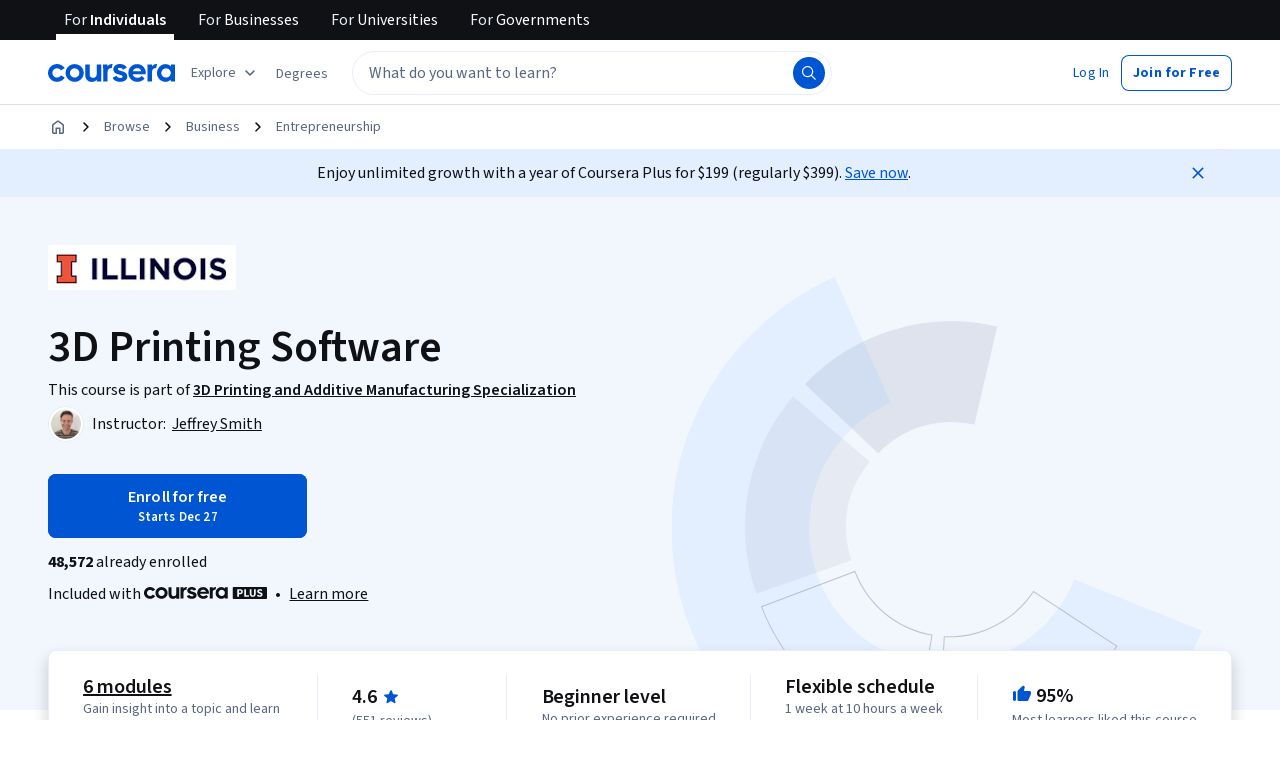

--- FILE ---
content_type: application/javascript
request_url: https://d3njjcbhbojbot.cloudfront.net/webapps/r2-builds/br/consumer-description-page/2.daf447902ff8b7252648.js
body_size: 2500
content:
(window.webpackJsonp=window.webpackJsonp||[]).push([[2],{ZJgU:function(module,r,o){"use strict";var a=o("0xU5"),e=o("/5n7"),i=o("wLNJ"),c=o("q1tI"),n=o.n(c),t=o("iuhU"),d=o("M9/z"),s=o("hvQS"),l=o("Ovh2"),v=o("7dCO"),b=o("Gok7"),u={loading:"Loading"},g={loading:"正在载入"},p={ar:{loading:"جارٍ التحميل"},az:{loading:"Yüklənir"},de:{loading:"Wird geladen"},el:{loading:"Φόρτωση"},en:u,"en-US":u,es:{loading:"Cargando"},"fa-af":{loading:"بارگیری"},fr:{loading:"Chargement en cours"},hi:{loading:"लोड हो रहा है"},hu:{loading:"Betöltés"},id:{loading:"Memuat"},it:{loading:"Caricamento"},ja:{loading:"読み込んでいます"},kk:{loading:"Жүктеліп жатыр..."},ko:{loading:"로드 중"},nl:{loading:"Bezig met laden"},pl:{loading:"Ładowanie"},ps:{loading:"لوډ کول"},pt:{loading:"Carregando"},ru:{loading:"Загрузка"},sv:{loading:"Laddar"},th:{loading:"กำลังโหลด"},tr:{loading:"Yükleniyor"},uk:{loading:"Завантаження..."},uz:{loading:"Yuklanmoqda"},vi:{loading:"Đang tải"},"zh-tw":g,"zh-hk":g,"zh-mo":g,zh:{loading:"正在载入"}},h=o("9OJA");var m={name:"1gt9th6",styles:"fill:none;position:absolute;top:50%;left:50%;transform:translate(-50%, -50%);width:1.5rem;transition:opacity 0.2s ease-in-out;stroke-width:0.75rem;stroke:currentColor;stroke-dasharray:300;animation:button-loading-animation 2.5s linear infinite;@keyframes button-loading-animation{0%{stroke-dashoffset:600;transform:translate(-50%, -50%) rotate(0deg);}100%{stroke-dashoffset:60;transform:translate(-50%, -50%) rotate(720deg);}}"},ButtonLoader_esm=function(r){var o=r.isFocused,a=Object(v.a)(p),e=o?"polite":"off";return Object(i.c)("span",Object.assign({"aria-live":e},{children:[Object(i.b)(h.a,{children:Object(i.b)(b.a,{children:a.format("loading")},void 0)},void 0),Object(i.b)("svg",Object.assign({"aria-hidden":!0,css:m,"data-testid":"cds-button-loading-indicator",viewBox:"0 0 100 100"},{children:Object(i.b)("circle",{cx:"50",cy:"50",r:"40"},void 0)}),void 0)]}),void 0)},k=o("OhL7"),y=o("cnkd"),f=o("Who7"),x=o("jJXo"),w=Object(y.a)("button",["label","endIcon","startIcon","disabled","focusVisible","disableElevation","loadingOpacity","primary","primaryInvert","secondary","secondaryNeutral","ghost","ghostInvert","ghostSecondary"]),O=Object(k.c)("&.",w.disableElevation,"{&::after{content:unset;}}"),getButtonCss_esm_getEdgeAlignMargin=function(r,o){var a=o.variant,e=o.edgeAlign,i="start"===e?"left":"right",c="medium"===r?"var(--cds-spacing-200)":"var(--cds-spacing-100)";return e&&"noPadding"!==e&&Object(x.a)(a)?"margin-"+i+": calc("+c+" * -1);":""},j={primary:Object(k.c)("color:var(--cds-color-neutral-primary-invert);background-color:var(--cds-color-interactive-primary);box-shadow:inset 0 0 0 1px var(--cds-color-interactive-primary);&:hover{border-color:var(--cds-color-interactive-primary-hover);background-color:var(--cds-color-interactive-primary-hover);}&:active{border-color:var(--cds-color-interactive-primary-pressed);background-color:var(--cds-color-interactive-primary-pressed);",O,";}&.",w.disabled,"{color:var(--cds-color-neutral-disabled);background:var(--cds-color-neutral-disabled-strong);box-shadow:inset 0 0 0 1px var(--cds-color-neutral-disabled-strong);}"),primaryInvert:Object(k.c)("color:var(--cds-color-interactive-primary);background-color:var(--cds-color-neutral-background-primary);&:hover{color:var(--cds-color-interactive-primary-hover);background-color:var(\n        --cds-color-interactive-background-primary-hover-weak\n      );}&.",w.focusVisible,"{background-color:var(\n        --cds-color-interactive-background-primary-hover-weak\n      );color:var(--cds-color-interactive-primary-hover);}&:active{color:var(--cds-color-interactive-primary-pressed);background-color:var(\n        --cds-color-interactive-background-primary-pressed-weak\n      );",O,";}&.",w.disabled,"{color:var(--cds-color-neutral-disabled-strong);background:var(--cds-color-neutral-background-primary-weak);}"),secondary:Object(k.c)("color:var(--cds-color-interactive-primary);background-color:var(--cds-color-neutral-background-primary);box-shadow:inset 0 0 0 1px var(--cds-color-interactive-primary);&:hover{color:var(--cds-color-interactive-primary-hover);box-shadow:inset 0 0 0 1px var(--cds-color-interactive-primary-hover);background-color:var(\n        --cds-color-interactive-background-primary-hover-weak\n      );}&.",w.focusVisible,"{box-shadow:inset 0 0 0 1px var(--cds-color-interactive-primary-hover);background-color:var(\n        --cds-color-interactive-background-primary-hover-weak\n      );color:var(--cds-color-interactive-primary-hover);}&:active{color:var(--cds-color-interactive-primary-pressed);box-shadow:inset 0 0 0 1px var(--cds-color-interactive-primary-pressed);background-color:var(\n        --cds-color-interactive-background-primary-pressed-weak\n      );",O,";}&.",w.disabled,"{color:var(--cds-color-neutral-disabled-strong);background:var(--cds-color-neutral-background-primary-weak);box-shadow:inset 0 0 0 1px var(--cds-color-neutral-disabled-strong);}"),secondaryNeutral:Object(k.c)("color:var(--cds-color-interactive-secondary);background-color:var(--cds-color-neutral-background-primary);box-shadow:inset 0 0 0 1px var(--cds-color-neutral-stroke-primary-weak);&:hover{color:var(--cds-color-interactive-secondary-hover);box-shadow:inset 0 0 0 1px var(--cds-color-neutral-stroke-primary);background-color:var(\n        --cds-color-interactive-background-primary-hover-weak\n      );}&.",w.focusVisible,"{color:var(--cds-color-interactive-secondary-hover);box-shadow:inset 0 0 0 1px var(--cds-color-neutral-stroke-primary);background-color:var(\n        --cds-color-interactive-background-secondary-hover-weak\n      );}&:active{color:var(--cds-color-interactive-secondary-pressed);box-shadow:inset 0 0 0 1px var(--cds-color-neutral-stroke-primary);background-color:var(\n        --cds-color-interactive-background-secondary-selected-weak\n      );",O,";}&.",w.disabled,"{color:var(--cds-color-neutral-disabled-strong);background:var(--cds-color-neutral-disabled-weak);box-shadow:inset 0 0 0 1px var(--cds-color-neutral-stroke-primary-weak);}"),ghost:Object(k.c)("text-decoration:none;color:var(--cds-color-interactive-primary);&:hover{text-decoration:underline;color:var(--cds-color-interactive-primary-hover);background-color:var(\n        --cds-color-interactive-background-primary-hover-weak\n      );}&.",w.focusVisible,"{text-decoration:underline;background-color:var(\n        --cds-color-interactive-background-primary-hover-weak\n      );color:var(--cds-color-interactive-primary-hover);}&:active{text-decoration:underline;color:var(--cds-color-interactive-primary-pressed);background-color:var(\n        --cds-color-interactive-background-primary-pressed-weak\n      );",O,";}&.",w.disabled,"{color:var(--cds-color-neutral-disabled-strong);}"),ghostInvert:Object(k.c)("background:transparent;color:var(--cds-color-neutral-primary-invert);&:hover{background:transparent;text-decoration:underline;}&.",w.focusVisible,"{text-decoration:underline;}&:active{text-decoration:underline;",O,";}&.",w.disabled,"{background:transparent;text-decoration:underline;color:var(--cds-color-neutral-disabled-strong);}"),ghostSecondary:Object(k.c)("text-decoration:none;color:var(--cds-color-interactive-secondary);&:hover,&.",w.focusVisible,"{text-decoration:underline;background-color:var(\n        --cds-color-interactive-background-secondary-hover-weak\n      );color:var(--cds-color-interactive-secondary-hover);}&:active{text-decoration:underline;color:var(--cds-color-interactive-secondary-pressed);background-color:var(\n        --cds-color-interactive-background-secondary-pressed-weak\n      );",O,";}&.",w.disabled,"{color:var(--cds-color-neutral-disabled-strong);}")},z={small:function(r){return Object(k.c)(f.c.actionSecondary,";padding:",Object(x.a)(r.variant)?"noPadding"===r.edgeAlign?"0":"var(--cds-spacing-100)":"var(--cds-spacing-100) var(--cds-spacing-200)",";",getButtonCss_esm_getEdgeAlignMargin("small",r),";")},medium:function(r){return Object(k.c)(f.c.actionPrimary,";padding:",Object(x.a)(r.variant)?"noPadding"===r.edgeAlign?"0":"var(--cds-spacing-150) var(--cds-spacing-200)":"var(--cds-spacing-150) var(--cds-spacing-300)",";",getButtonCss_esm_getEdgeAlignMargin("medium",r),";")}},getButtonCss_esm=function(r){return Object(k.c)("border-radius:var(--cds-border-radius-100);text-transform:none;text-align:",r.textAlign,";max-width:",r.fullWidth?"none":"320px",";",r.fullWidth&&"width: 100%;"," min-width:unset;transition:none;box-sizing:border-box;justify-content:",r.justifyContent,";",j[r.variant],";",z[r.size](r),";.",w.label,"{text-transform:none;width:100%;display:inherit;align-items:inherit;justify-content:inherit;}&.",w.loadingOpacity,"{.",w.label,"{opacity:0;}}&:focus{outline:none;}&.",w.focusVisible,"{outline:1px solid transparent;outline-offset:2px;&.",w.disableElevation,"{&::after{content:'';position:absolute;top:-2px;left:-2px;right:-2px;bottom:-2px;border-radius:var(--cds-border-radius-100);box-shadow:0 0 0 1px var(--cds-color-interactive-stroke-primary-focus),0 0 0 2px var(--cds-color-interactive-stroke-primary-focus-invert);}}}.",w.endIcon,"{margin-right:0;display:inherit;margin-left:var(--cds-spacing-50);}.",w.startIcon,"{margin-left:0;display:inherit;margin-right:var(--cds-spacing-50);}")},C=["icon","iconPosition","size","variant","edgeAlign","onClick","children","loading","className","fullWidth","justifyContent","textAlign","onBlur"],I=n.a.forwardRef((function(r,o){var c,v,b=r.icon,u=r.iconPosition,g=r.size,p=r.variant,h=r.onClick,m=r.children,k=r.loading,y=r.className,f=r.onBlur,x=Object(e.c)(r,C),O=getButtonCss_esm(r),j=n.a.useState(!1),z=j[0],I=j[1],V=Object(d.a)({onClick:h,isDisabled:"true"===x["aria-disabled"]||!0===x["aria-disabled"]||x.disabled||k}),N=Object(i.b)(a.a.Provider,Object.assign({value:{size:(null==b?void 0:null==(c=b.props)?void 0:c.size)||Object(l.a)(g)}},{children:b}),void 0),P=b&&"before"===u?Object(i.b)("span",Object.assign({className:w.startIcon},{children:N}),void 0):void 0,A=b&&"after"===u?Object(i.b)("span",Object.assign({className:w.endIcon},{children:N}),void 0):void 0;return Object(i.c)(s.a,Object.assign({ref:o,className:Object(t.a)(y,w.disableElevation,(v={},v[w.loadingOpacity]=k,v[w.disabled]=x.disabled||x["aria-disabled"],v[w[p||"primary"]]=!0,v)),classes:{focusVisible:w.focusVisible},css:O,onClick:V},x,{"aria-disabled":k?"true":x["aria-disabled"]||x.disabled,onBlur:function(r){I(!1),null==f||f(r)},onFocusVisible:function(){I(!0)}},{children:[Object(i.c)("span",Object.assign({className:w.label},{children:[P,m,A]}),void 0),k&&Object(i.b)(ButtonLoader_esm,{isFocused:z},void 0)]}),void 0)}));I.defaultProps={size:"medium",variant:"primary",iconPosition:"after"};r.a=I}}]);
//# sourceMappingURL=2.daf447902ff8b7252648.js.map

--- FILE ---
content_type: application/javascript
request_url: https://d3njjcbhbojbot.cloudfront.net/webapps/r2-builds/br/consumer-description-page/42.7ceb37c251bfa6c9257e.js
body_size: 3800
content:
(window.webpackJsonp=window.webpackJsonp||[]).push([[42],{"/GsL":function(module,e,a){"use strict";var n=a("q1tI"),t=a("cdgg"),r=a("pZ53");e.a=function(e){var a;return null!==(a=e.pageData.careerOutcomes)&&void 0!==a&&a.careerGrowthInPercentage?n.createElement(t.a,{removeTopPadding:!0,citations:Object(r.a)()}):null}},WVNS:function(module,e,a){"use strict";var n,t,r,l=a("VkAN"),c=a.n(l),i=a("OhL7"),o={svg:Object(i.c)(n||(n=c()(["\n    display: block;\n  "])))};e.a=function(e){var a=e.width,n=void 0===a?566:a,l=e.height,c=void 0===l?465:l,u=e.css;return Object(i.d)("svg",{width:n,height:c,viewBox:"0 0 555 465",fill:"none",xmlns:"http://www.w3.org/2000/svg",css:[o.svg,u]},t||(t=Object(i.d)("g",{clipPath:"url(#clip0_71_7853)"},Object(i.d)("path",{d:"M219.118 125.669L163.127 0.0637756C49.9173 50.5296 -15.5504 170.484 3.25344 292.998C22.0573 415.512 120.486 510.312 243.619 524.503C366.753 538.695 484.165 468.77 530.345 353.745L402.727 302.509C379.637 360.022 320.931 394.984 259.364 387.889C197.797 380.793 148.583 333.393 139.181 272.136C129.779 210.879 162.513 150.901 219.118 125.669Z",fill:"var(--cds-color-emphasis-primary-background-weak)"}),Object(i.d)("g",{opacity:"0.15"},Object(i.d)("path",{d:"M350.275 333.136L420.757 405.051C471.927 354.9 492.599 281.339 475.043 211.875L377.417 236.548C386.196 271.28 375.86 308.061 350.275 333.136Z",fill:"var(--cds-color-emphasis-neutral-background-default)"})),Object(i.d)("g",{opacity:"0.1"},Object(i.d)("path",{d:"M242.203 354.167L204.509 447.541C270.948 474.361 346.634 463.863 403.265 419.972L341.581 340.383C313.265 362.328 275.422 367.577 242.203 354.167Z",fill:"var(--cds-color-emphasis-neutral-background-default)"})),Object(i.d)("g",{opacity:"0.4"},Object(i.d)("path",{d:"M190.959 317.713C201.45 331.623 215.404 342.54 231.43 349.375L192.337 441.043L190.837 440.397C159.414 426.691 132.048 405.107 111.394 377.721L190.959 317.713ZM112.797 377.915C133.402 404.951 160.61 426.236 191.81 439.727L230.12 349.896C214.623 343.104 201.09 332.516 190.768 319.109L112.797 377.915Z",fill:"var(--cds-color-emphasis-neutral-background-default)"})),Object(i.d)("g",{opacity:"0.4"},Object(i.d)("path",{d:"M215.178 167.513C185.557 187.662 168.872 222.031 171.362 257.769L70.9103 264.765C65.9317 193.29 99.3021 124.552 158.543 84.2544L215.178 167.513ZM158.281 85.6468C100.124 125.631 67.2879 193.269 71.8421 263.698L170.303 256.839C168.185 221.438 184.667 187.487 213.794 167.255L158.281 85.6468Z",fill:"var(--cds-color-emphasis-neutral-background-default)"})))),r||(r=Object(i.d)("defs",null,Object(i.d)("clipPath",{id:"clip0_71_7853"},Object(i.d)("rect",{width:"555",height:"465",fill:"white"})))))}},ZiKr:function(module,e,a){"use strict";a.r(e);var n,t,r=a("q1tI"),l=a("MnCE"),c=a("HOoY"),i=a("21WM"),o=a("OkD5"),u=a("RIqP"),s=a.n(u),d=a("OhL7"),g=a("DU3t"),b=a("vXr1"),m=a("xt11"),p=a("wUrd"),O=a("GltZ"),v=a("SgS+"),j=a("UjO/"),h=a("AraO"),f=a("bOUb"),C=a("ANGm"),E=a("btYL"),L=a("FkXk"),w=a("FQ1Q"),P=a("qgve"),y=a("oSvV"),D=a("Qq5t"),k=a("1p3z"),I=a("9rXm"),S=a("/GsL"),T=a("3tO9"),R=a.n(T),M=a("U+Ud"),U=a("QyDr"),B=a("WVNS"),G=a("G1Jy"),Z=a("+geL"),z=a("90ZJ"),X=a("+Uvd"),q=a("vO9+"),A=a("R5jj"),V=a("Hdzc"),N=a("oPWT"),F=a("aC/O"),W=a("wVnT"),H=a("nEvo"),x=a("vQJn"),J=a("oi42"),K=a("GEPi"),Q=a("vbsF"),Y=a("fFPH"),ConsumerSpecializationPageRenderer=function(e){var a=e.pageData,t=e.pageConfig,l=Object(M.a)({ssr:!1}),c=!(null==a||!a.isCareerRolePathway),i=Object(K.b)(),o=i.enableXDPRedesignPhase1,u=i.enableXDPRedesignKIM,s=o||u;if(!t||!t.modules.length)return null;var d=s?[{name:Q.a.ContentCount},{name:Q.a.Reviews},{name:Q.a.Difficulty},{name:Q.a.Duration},{name:Q.a.EarnCertificate}]:[{name:Q.a.ContentCount},{name:Q.a.Reviews},{name:Q.a.Difficulty},{name:Q.a.Duration},{name:Q.a.Schedule},{name:Q.a.Stackability},{name:Q.a.EarnCertificate}],b=t.modules.map((function(e){var t;switch(e.name){case Q.b.ProductOverview:return r.createElement(H.a,{pageData:a,config:R()(R()({},e),{},{showAssignButton:l,showHeroLanguageInfo:(null===(t=a.dubbedLanguages)||void 0===t?void 0:t.length)&&Object(Y.a)(a.dubbedLanguages),backgroundImageElement:n||(n=r.createElement(B.a,null)),keyInfoModule:{items:d},aboutModule:{subsections:[{name:g.w.LearningOutcomes},{name:g.w.Skills},{name:g.w.DetailsToKnow}]},productDetailItems:[Q.c.ShareableCertificate,Q.c.IndustryCertification,Q.c.LanguagesWithMLInfo,Q.c.RecentlyUpdated]}),key:e.name});case Q.b.CareerOutcomes:return c?r.createElement(F.a,{pageData:a,key:e.name}):r.createElement(N.a,{pageData:a,key:e.name});case Q.b.LearnerIncentive:return r.createElement(Z.a,{pageData:a,key:e.name});case Q.b.Syllabus:return r.createElement(x.a,{pageData:a,key:e.name});case Q.b.Testimonials:return r.createElement(q.a,{pageData:a,key:e.name});case Q.b.Upsell:return r.createElement(J.a,{key:e.name,config:{upsellCards:[Q.d.CourseraPlusUpsellCard,Q.d.DegreeUpsellCard,Q.d.EnterpriseUpsellCard]}});case Q.b.Faqs:return r.createElement(W.a,{pageData:a,key:e.name});case Q.b.ThinBanner:return r.createElement(A.a,{key:e.name});case Q.b.PageBanner:return r.createElement(z.a,{key:e.name,pageData:a});case Q.b.Breadcrumbs:return r.createElement(V.a,{pageData:a,key:e.name});case Q.b.RelatedSkills:return r.createElement(X.a,{pageData:a,key:e.name});case Q.b.ComparisonTable:return r.createElement(U.a,{pageData:a,key:e.name});case Q.b.RecommendationCollection:return r.createElement(G.a,{key:e.name});default:return null}}));return r.createElement(r.Fragment,null,b)},ee=a("TINk"),ae=a("AOms"),ne=a("r4eG"),te=a("01c9"),re=a("0kSB"),le=a("68iW"),ce=a("ZBXl"),ie=a("fPue"),oe=a("gjrg"),ue=a("T3zz"),se=a("A3P4"),de=a("Wljv"),ge=a("G/gM"),be=a("IPwS"),me=a("Zl5S"),pe=a("M4fd"),specialization_ConsumerSpecializationPageRootContent=function(){var e,a,n,t,r,l,c=Object(D.d)(),i=Object(b.c)(),o=i.pathname,u=i.search,T=Object(b.e)().productSlug,R=!(null==c||!c.isCareerRolePathway),M=Object(ce.b)().shouldShowXdpChanges,U=Object(K.b)(),B=U.enableXDPRedesignPhase1,G=U.enableXDPRedesignHero,Z=U.enableXDPRedesignDescriptionRework,z=U.disableXDPThinBanner,X=Object(oe.b)().testVariantActive,q=B||G,A=B||Z;if(Object(k.a)({name:null==c?void 0:c.name,slug:null==c?void 0:c.slug,partners:null==c?void 0:c.partners,cardImageUrl:null==c?void 0:c.cardImageUrl,id:Object(de.a)("specialization",null==c?void 0:c.id),difficulty:null==c?void 0:c.difficultyLevel,productType:null==c?void 0:c.productVariant,careerGrowthInPercentage:null==c?void 0:null===(e=c.careerOutcomes)||void 0===e?void 0:e.careerGrowthInPercentage,medianEntryLevelSalary:null==c?void 0:null===(a=c.careerOutcomes)||void 0===a?void 0:a.medianEntryLevelSalary,jobOpeningsInUs:null==c?void 0:null===(n=c.careerOutcomes)||void 0===n?void 0:n.jobOpeningsInUs}),Object(O.a)({hasSpecialization:!0,partners:null==c?void 0:c.partners}),Object(p.b)({}),!c)return null;if(Object(pe.a)(c.slug))Object(m.l)(Object(ge.a)(g.u.ProfessionalCertificate,y.b[c.slug]));else{if(c.productVariant===g.u.GoogleCertificate)return Object(d.d)(P.a,{pathname:o});c.productVariant===g.u.StandardSpecialization&&T===c.slug||Object(m.l)(Object(ge.a)(c.productVariant,c.slug,u))}var V=Object(se.a)(c.partners,!!c.coBrandingEnabled),N=Object(v.a)(c.name,c.productVariant),F=X,W=q?[{name:Q.b.PageBanner},{name:Q.b.Breadcrumbs}]:[{name:Q.b.Breadcrumbs},{name:Q.b.PageBanner}],H={modules:[].concat(W,[{name:Q.b.ProductOverview}],s()(z?[]:[{name:Q.b.ThinBanner}]),[{name:Q.b.CareerOutcomes},{name:Q.b.LearnerIncentive},{name:Q.b.Syllabus}],s()(F?[{name:Q.b.ComparisonTable},{name:Q.b.RecommendationCollection},{name:Q.b.RelatedSkills}]:[]),[{name:Q.b.Testimonials},{name:Q.b.Upsell},{name:Q.b.Faqs}])};A&&(H.modules=H.modules.filter((function(module){return module.name!==Q.b.ThinBanner})));var x=!(null===(t=c.dubbedLanguages)||void 0===t||!t.length),J=Object(ue.f)({pageData:c,pageConfig:H,overrides:M?{showRecommendations:!0}:void 0});return Object(d.d)(ne.a,{navigationIdMap:ue.c,productSlug:c.slug,hasDubbedLanguages:x},Object(d.d)(ee.a,{productId:c.id,productType:"s12n"},Object(d.d)(te.a,{navigationLinks:J},Object(d.d)(le.a,null,Object(d.d)(ae.a,{languages:{primaryLanguages:c.primaryLanguages,subtitleLanguages:null!==(r=c.subtitleLanguages)&&void 0!==r?r:[],translatedLanguages:null!==(l=c.translatedLanguages)&&void 0!==l?l:[],dubbedLanguages:x?c.dubbedLanguages:null}},Object(d.d)(re.a,{skillTags:c.skillTags},Object(d.d)(ie.a,{translatedLanguages:c.translatedLanguages,productType:Object(be.a)(c.productVariant),originalLanguage:c.primaryLanguages[0]},Object(d.d)(j.a,{slug:c.slug}),Object(d.d)(C.a,{productTitle:N,navigationLinks:J,pageCta:Object(d.d)(h.a,{pageData:c,size:"small",onlyShowButton:!0}),partnerLogo:V&&V.length>1?Object(d.d)(w.a,{partners:V,isNavPlacement:!0}):Object(d.d)(E.a,{imageSrc:null==V?void 0:V[0].squareLogo,partnerName:null==V?void 0:V[0].name})}),Object(d.d)(ConsumerSpecializationPageRenderer,{pageData:c,pageConfig:H}),R&&Object(d.d)(I.a,{pageData:c}),!R&&Object(me.a)(H)&&Object(d.d)(S.a,{pageData:c}),Object(d.d)(f.a,{pageCta:Object(d.d)(h.a,{pageData:c,size:"small",onlyShowButton:!0})}),Object(d.d)(L.a,{pageData:c,enableCrawlerIndexing:!0}))))))))},Oe=a("OKxv"),ve=a("Iu/6"),je=a("vF7G"),he=a("gYHq"),fe=a("HUoS"),Ce=a("LwKw"),Ee=a("wMCg"),Le=a("PisZ"),we=a("/mCD"),Pe=a("hJow"),pages_ConsumerSpecializationPageDataProvider=function(e){var a=e.children;return(r.createElement(Ce.a,null,r.createElement(Oe.a,{productType:g.f.Specialization},r.createElement(Pe.a,{includeOpenCourseMemberships:!0},r.createElement(he.b,null,r.createElement(fe.a,{savedProductType:ve.q.SPECIALIZATION},r.createElement(je.a,{productType:"SPECIALIZATION"},r.createElement(we.a,null,r.createElement(ce.a,null,r.createElement(Le.a,{productVariant:"specialization"},r.createElement(Ee.a,null,r.createElement(oe.a,null,a))))))))))))};e.default=Object(l.b)(c.a.createTrackedContainer((function(){return{namespace:{app:"unified_description_page",page:"consumer_specialization_page"}}})))((function(){return t||(t=r.createElement(pages_ConsumerSpecializationPageDataProvider,null,r.createElement(i.a,null,r.createElement(o.a,null,r.createElement(K.a,null,r.createElement(specialization_ConsumerSpecializationPageRootContent,null))))))}))},"aC/O":function(module,e,a){"use strict";var n,t=a("q1tI"),r=a("A4jn"),l=a("M5AE"),c=a("Ioej"),i=a("MBDw"),o=a("GEPi"),u=a("pZ53"),s=a("T3zz");e.a=function(e){var a,d,g,b=e.pageData,m=Object(i.b)(),p=m.data,O=m.loading,v=Object(o.b)(),j=v.enableXDPRedesignPhase1,h=v.enableXDPRedesignDescriptionRework,f=j||h?c.a:r.a;return O?n||(n=t.createElement(l.a,null)):p?t.createElement(f,{anchorId:s.c.OUTCOMES,careerGrowthInPercentage:null===(a=b.careerOutcomes)||void 0===a?void 0:a.careerGrowthInPercentage,careerRoles:p,valueProps:Object(u.j)(null===(d=b.partners)||void 0===d?void 0:null===(g=d[0])||void 0===g?void 0:g.name)}):null}},oPWT:function(module,e,a){"use strict";var n=a("q1tI"),t=a("0Y7O"),r=a("q3/h"),l=a("dKL8"),c=a("GEPi"),i=a("pZ53"),o=a("T3zz"),u=a("YaD8"),s=a.n(u);e.a=function(e){var a,u,d,g=e.pageData,b=Object(c.b)(),m=b.enableXDPRedesignPhase1,p=b.enableXDPRedesignDescriptionRework,O=m||p?r.a:t.a;return n.createElement(O,{anchorId:o.c.OUTCOMES,title:Object(i.e)(),valueProps:Object(i.j)(null===(a=g.partners)||void 0===a?void 0:null===(u=a[0])||void 0===u?void 0:u.name),imageSrc:s.a,dataBox:n.createElement(l.a,{imageSrc:s.a,careerGrowthInPercentage:null===(d=g.careerOutcomes)||void 0===d?void 0:d.careerGrowthInPercentage})})}}}]);
//# sourceMappingURL=42.7ceb37c251bfa6c9257e.js.map